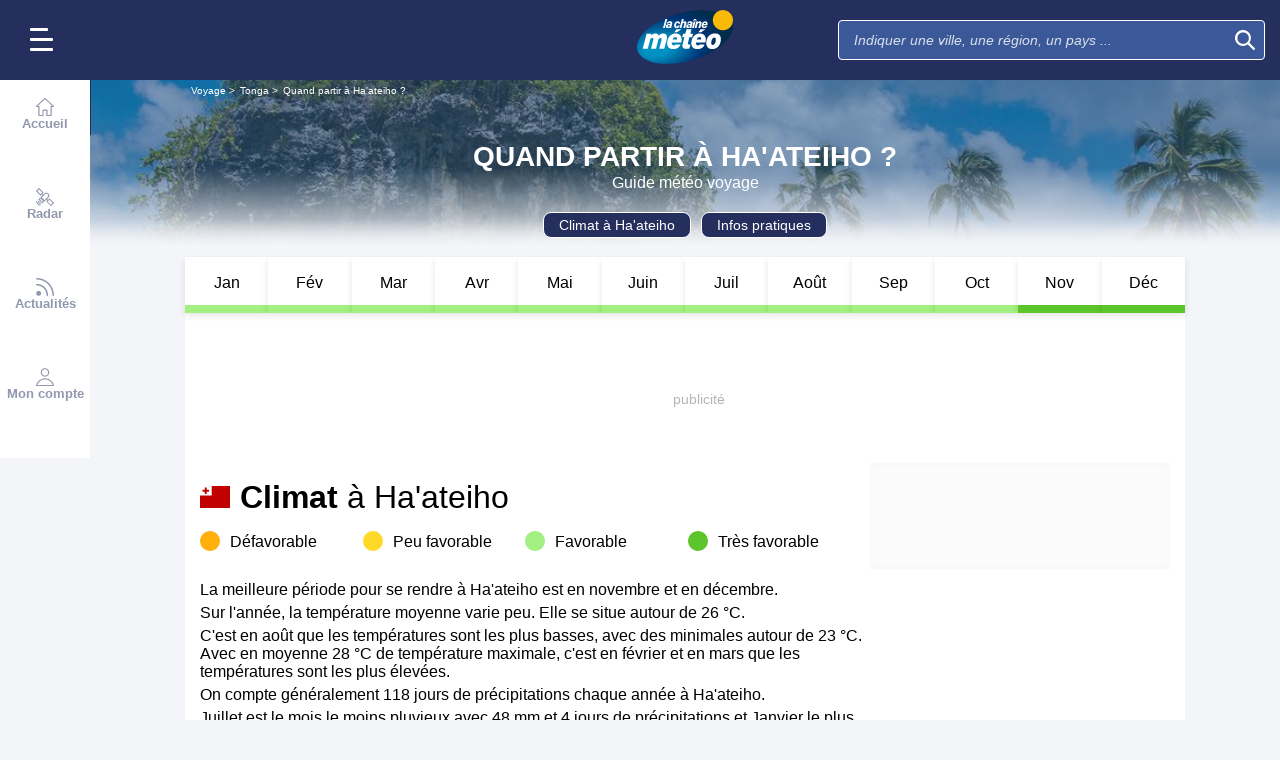

--- FILE ---
content_type: image/svg+xml
request_url: https://static5.mclcm.net/lcm2018/int/flags/to.svg
body_size: 26
content:
<svg xmlns="http://www.w3.org/2000/svg" id="flag-icon-css-to" width="640" height="480">
  <g fill-rule="evenodd" stroke-width="1pt">
    <path fill="#c10000" d="M0 0h640v480H0z"/>
    <path fill="#fff" d="M0 0h250v200.3H0z"/>
    <g fill="#c10000">
      <path d="M102.8 31.2h39.9v139.6h-39.8z"/>
      <path d="M192.6 81v40H53V81z"/>
    </g>
  </g>
</svg>
